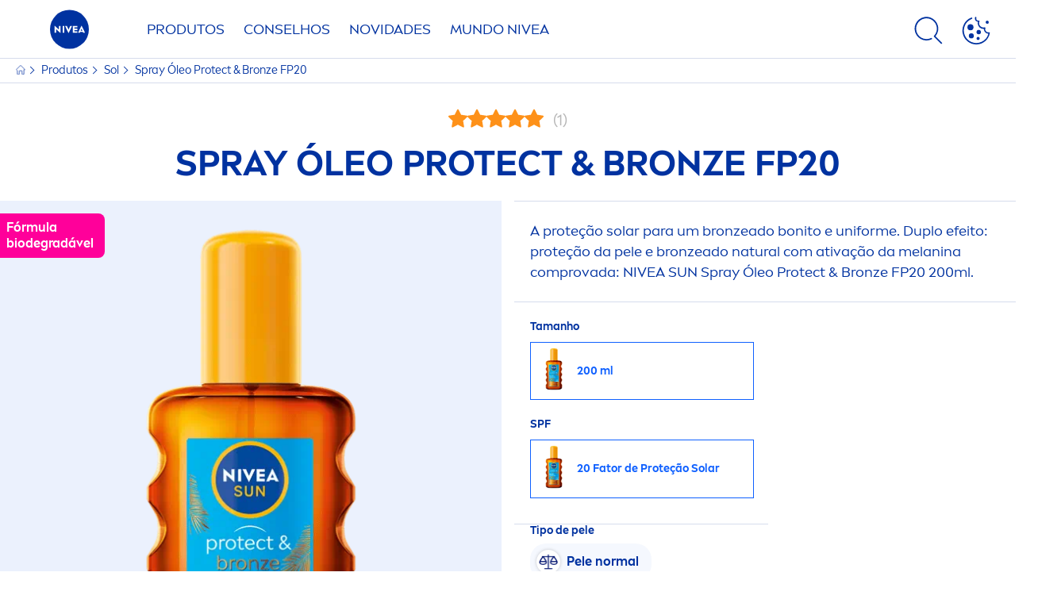

--- FILE ---
content_type: application/javascript
request_url: https://www.nivea.pt/dist/NiveaX/modules/ProductDetailPage.ae0dc046.js
body_size: 3185
content:
"use strict";(self.NiveaXwebpackJsonp=self.NiveaXwebpackJsonp||[]).push([[1210,4196,5153,5870],{43486:(t,e,o)=>{o.r(e),o.d(e,{default:()=>n});var i=o(98684),r=o(21464);const a='[data-module="Tab"]';class n{static setup(t=a){Array.from(document.querySelectorAll(t)).filter((t=>!t.dataset.moduleInitialized)).forEach((t=>{new n(t),t.dataset.moduleInitialized="true"}))}constructor(t){this.element=t,this.tabLinks=Array.from(this.element.querySelectorAll("[data-tab]")),this.tabSections=Array.from(this.element.querySelectorAll(".nx-tabs__item")),this.tabList=this.element.querySelector(".nx-scroll-wrapper__inner"),this.wrapperSelector=this.element.querySelector(".nx-scroll-wrapper__inner"),this.imageList=Array.from(this.element.querySelectorAll(".nx-tab-background")),this.tabLinks.length<=1||(this.cssClass={activeLink:"nx-tabs-links__item--active",activeSection:"nx-tabs__item--active",activeImage:"nx-tab-background--active"},this.init(),this.element.addEventListener("niveax:openTab",(t=>this.openTabFromAnchor(t))))}init(){this.setTabEventHandler(),this.setActiveTabOnChange(0),(0,r.aO)(this.tabList),this.openTabFromAnchorOnLoad()}setTabEventHandler(){return this.tabLinks.forEach((t=>t.addEventListener("click",(t=>this.onTabClick(t))))),this}onTabClick(t){t.preventDefault(),this.changeTab(t)}changeTab(t,e=null){return this.clearActiveClass(),this.setActiveContainer(t,e),this}openTabFromAnchor(t){const e=t.detail.tabNode.getAttribute("data-tab-idx");this.changeTab(t,e),this.scrollToActive(e)}openTabFromAnchorOnLoad(){const t=window.location.hash.substring(1);if(t&&-1===t.indexOf("layer")&&this.element.contains(document.getElementById(`${t}`))){const e=this.findTabItemByAnchor(t);this.openTab(e),document.getElementById(`${t}`).scrollIntoView();const o=document.querySelector(".nx-anchor-navigation");window.scrollBy({top:o?-o.clientHeight:0,left:0,behavior:"auto"})}}findTabItemByAnchor(t){const e=this.element.querySelectorAll(".nx-tab-container-item");return Array.from(e).find((e=>e.contains(document.getElementById(`${t}`))))}openTab(t){const e=t.getAttribute("data-tab-idx");this.changeTab(null,e),this.scrollToActive(e)}scrollToActive(t){const e=this.element.querySelector(`.${this.cssClass.activeLink}[data-tab="${t}"]`);if(!e)return!1;const o=e.getBoundingClientRect().left-window.innerWidth/2+40;this.wrapperSelector.scrollLeft+=o}setActiveTabOnChange(t){this.tabLinks[t].classList.add(this.cssClass.activeLink),this.tabSections[t].classList.add(this.cssClass.activeSection)}clearActiveClass(){this.tabLinks.forEach((t=>t.classList.remove(this.cssClass.activeLink))),this.tabSections.forEach((t=>t.classList.remove(this.cssClass.activeSection))),this.imageList.forEach((t=>t.classList.remove(this.cssClass.activeImage))),this.element.setAttribute("style","")}setActiveContainer(t,e=null){let o=e||t.currentTarget.getAttribute("data-tab"),i=this.element.querySelector(`[id="${o}"], [data-tab-idx="${o}"]`),r=this.element.querySelector(`[data-tab-image-id="${o}"]`);const a=e?this.element.querySelector(`.nx-tabs-links__item[data-tab="${e}"]`):t.target;this.setActiveLink(a),this.setActiveTab(i),r&&this.setActiveImage(r),this.updateBackgroundColor(a)}setActiveLink(t){t.classList.add(this.cssClass.activeLink)}setActiveTab(t){t.classList.add(this.cssClass.activeSection)}getHeightActiveTab(t){return t?(0,i.UI)(t):0}setActiveImage(t){t.classList.add(this.cssClass.activeImage)}updateBackgroundColor(t){this.element.setAttribute("style",null==t?void 0:t.getAttribute("data-style"))}}n.setup(a)},75651:(t,e,o)=>{o.r(e),o.d(e,{default:()=>i});const i=o(95585).default},76766:(t,e,o)=>{o.r(e),o.d(e,{default:()=>s});var i=o(98684),r=o(21464),a=o(930),n=o(43486);class s{static setup(t='[data-module="ProductDetailPage"]'){Array.from(document.querySelectorAll(t)).filter((t=>!t.dataset.moduleInitialized)).forEach((t=>{new s(t),t.dataset.moduleInitialized="true"}))}constructor(t){this.element=t,this.cookieName="RecentlyViewed",this.recentlyViewedArray=new Array,this.productsToShow=12,this.policyAcceptedCookieName="cookie-policy-accepted",this.tabElement=document.querySelector(".nx-tabs"),this.productDetailElement=this.element.closest(".nx-product-detail"),this.cookieExpiration=Number(document.body.dataset.expirationPeriod||365),this.demandwareId=document.querySelector(".nx-product-information[data-demandware-id]")?document.querySelector(".nx-product-information[data-demandware-id]").attributes["data-demandware-id"].value:"";const e=(0,r.Ri)(this.policyAcceptedCookieName);document.addEventListener("niveax:cookieBannerAccept",(()=>this.initCookie())),"1"!==e&&""!==e||this.initCookie(),this.tabElement&&(this.tab=new n.default(this.productDetailElement)),this.init()}init(){this.loadMoreListener(),this.eventHandlers(),document.addEventListener("layer:ShowLayer",(()=>this.comparePreviouslyRatedProduct())),this.initBottomBar(),this.listenToCartChange()}listenToCartChange(){document.addEventListener("addtocart:cartchange",(()=>{this.initBottomBar()}))}initBottomBar(){if(document.querySelector(".nx-mob-nav__bottom-bar"))return;const t=document.querySelector(".nx-add-to-cart");if(t)this.initBottomBarEshop(t);else{const t=this.createBottomBarContentWtb();if(!t)return;this.addWtbElementsToBottomBar(t),this.observeBottomBarIntersection()}}initBottomBarEshop(t){const e=null==t?void 0:t.cloneNode(!0),o=null==e?void 0:e.querySelector("button");if(!e||!o)return void document.addEventListener("addtocart:loadpriceinfo",(()=>{this.initBottomBar()}));const i=this.createBottomBarContentEshop();i&&(this.addShopElementsToBottomBar(i,e,o),document.dispatchEvent(new CustomEvent("productdetailpage:bottombarinit",{detail:i})),this.observeBottomBarIntersection())}addWtbElementsToBottomBar(t){this.addProductImageToBottomBar(t),this.addRatingToBottomBar(t),this.addProductNameToBottomBar(t),this.addWtbButtonToBottomBar(t)}addWtbButtonToBottomBar(t){const e=(null==t?void 0:t.getAttribute("data-wtb-icon"))?t.getAttribute("data-wtb-icon"):"",o=null==t?void 0:t.getAttribute("data-wtb-button-txt");if(!o)return;const i=(0,a.Si)(e,o);t.querySelector(".nx-product-bottom-bar__content-wrapper").append(i)}addShopElementsToBottomBar(t,e,o){this.addPricesToBottomBar(t,e),this.addAddToCartButtonsToBottomBar(t,e,o),this.addProductImageToBottomBar(t),this.addRatingToBottomBar(t),this.addProductNameToBottomBar(t)}initCookie(){this.getRecentlyViewedCookie(this.cookieName)?this.currentProductExist()<0&&this.setCookie():this.setCookie()}getRecentlyViewedCookie(t){return(0,r.Ri)(t)}comparePreviouslyRatedProduct(){const t=sessionStorage.getItem("demandwareId");t?t!==this.demandwareId&&(this.removeFormSession(),sessionStorage.setItem("demandwareId",this.demandwareId)):sessionStorage.setItem("demandwareId",this.demandwareId)}removeFormSession(){for(let t=0;t<sessionStorage.length;t++)sessionStorage.key(t).indexOf("form_id_")>0&&sessionStorage.removeItem(sessionStorage.key(t))}unserializeCookie(){return this.recentlyViewedArray=this.getRecentlyViewedCookie(this.cookieName).split("|"),this.recentlyViewedArray}addToProductArray(t,e){return t?(t.length>=this.productsToShow&&t.pop(),t.unshift(e)):t.push(e),t}serializeCookie(t){return t.join("|")}currentProductExist(){return this.unserializeCookie().indexOf(this.demandwareId)}eventHandlers(){let t=document.querySelector(".nx-rating--pdp");t&&this.addListenerToRatingsAndReviewsAnchor(t)}addListenerToRatingsAndReviewsAnchor(t){t.addEventListener("click",(()=>{if(this.productDetailElement)this.openRatingTab();else{if(void 0===this.scrollTo){return void(()=>o.e(8287).then(o.bind(o,19967)))().then((t=>{this.scrollTo=new t.default,this.scrollToRatingSection()}))}this.scrollToRatingSection()}}))}scrollToRatingSection(){var t;const e=document.querySelector(".nx-ratings-and-reviews-section"),o=e.querySelector("h2.nx-u-section__headline");return document.querySelector("body").classList.add("nx-scrolling"),e.classList.contains("nx-expand-section--active")||null==o||o.click(),null===(t=this.scrollTo)||void 0===t||t.animateScrollTop(e,450,0,(()=>{document.querySelector("body").classList.remove("nx-scrolling")})),this}openRatingTab(){const t=Array.from(this.productDetailElement.querySelectorAll(".nx-tabs__item")).findIndex((t=>t.querySelector(".nx-ratings-and-reviews-section-slider")));t>-1&&(this.tab.clearActiveClass(),this.tab.setActiveTabOnChange(t),this.productDetailElement.querySelector(".nx-tabs__wrapper").removeAttribute("style"))}loadMoreListener(){return document.addEventListener("NiveaXLoadMoreLoaded",(t=>{document.querySelector(".nx-ratings-and-reviews-section .nx-u-container").style.maxHeight="initial"})),this}setCookie(){(0,r.TV)(this.cookieName,this.serializeCookie(this.addToProductArray(this.recentlyViewedArray,this.demandwareId)),this.cookieExpiration)}observeBottomBarIntersection(){this.intersectionObserver=this.createIntersectionObserver();const t=document.querySelector(".nx-footer");t&&this.intersectionObserver.observe(t);const e=document.querySelector(".nx-product-stage");e&&this.intersectionObserver.observe(e)}createIntersectionObserver(){return new IntersectionObserver((t=>{const e=this.element.querySelector(".nx-product-bottom-bar");e&&t.forEach((t=>{t.isIntersecting?(0,i.vy)(e,"nx-product-bottom-bar--visible"):(0,i.iQ)(e,"nx-product-bottom-bar--visible")}))}))}createBottomBarContentEshop(){const t=this.element.querySelector(".nx-product-bottom-bar");if(t)return t.innerHTML="",t.appendChild((0,a.Aj)()),t}createBottomBarContentWtb(){const t=this.element.querySelector(".nx-product-bottom-bar");if(t)return t.innerHTML="",t.appendChild((0,a.wF)()),t}addProductNameToBottomBar(t){const e=t.querySelector(".nx-product-bottom-bar__product-wrapper");if(e){const t=this.getProductName();t&&e.append(t)}}addRatingToBottomBar(t){const e=t.querySelector(".nx-product-bottom-bar__product-wrapper");if(e){const t=this.getRating();t&&(this.addListenerToRatingsAndReviewsAnchor(t),e.append(t))}}addProductImageToBottomBar(t){const e=t.querySelector(".nx-product-bottom-bar__image-wrapper");if(e){const t=this.getProductImage();t&&e.appendChild(t)}}addAddToCartButtonsToBottomBar(t,e,o){const i=t.querySelector(".nx-product-bottom-bar__content-wrapper"),r=e.querySelector(".nx-range-dropdown");null==o||o.classList.add("nx-product-bottom-bar__add-to-cart-button"),null==i||i.append(r,o)}addPricesToBottomBar(t,e){const o=t.querySelector(".nx-product-bottom-bar__price-wrapper");if(o){const t=e.querySelector(".nx-original-price")?e.querySelector(".nx-original-price"):"",i=e.querySelector(".nx-pricing")?e.querySelector(".nx-pricing"):"",r=e.querySelector(".nx-unit-price")?e.querySelector(".nx-unit-price"):"",a=o.querySelector(".nx-product-bottom-bar__price-wrapper-pricing");null==a||a.append(t,i);const n=o.querySelector(".nx-product-bottom-bar__price-wrapper-unit-price");null==n||n.append(r)}}getProductImage(){var t;const e=null===(t=this.element.querySelector(".nx-product-stage__item--image"))||void 0===t?void 0:t.cloneNode(!0);return null==e?void 0:e.querySelector("picture")}getRating(){var t;return null===(t=this.element.querySelector(".nx-rating"))||void 0===t?void 0:t.cloneNode(!0)}getProductName(){const t=document.querySelector(".nx-product-stage__headline"),e=t?(0,i._A)(t):"";return(0,i.Uo)(`<h4 class="nx-font-heading-4 nx-font--bold nx-txt-uppercase nx-u-mb-base-0">${e}</h4>`)}}},95585:(t,e,o)=>{o.r(e),o.d(e,{default:()=>d});var i=o(60778),r=o(45204),a=o(21464),n=o(76766),s=o(45956);const c='[data-module="ProductDetailPage"]';class d extends((0,s.YH)(n.default)){static setup(t=c){Array.from(document.querySelectorAll(t)).filter((t=>!t.dataset.moduleInitialized)).forEach((t=>{new d(t),t.dataset.moduleInitialized="true"}))}constructor(t,e={}){super(t),this.options=(0,a.$E)(this.element,Object.assign(this.getDefaultOptions(),e));let o=this.element.querySelector(`.${this.options.addToCartFlagClass}`);o&&this.state$.pipe((0,i.T)((t=>t.circleNav)),(0,r.p)(a.EA),(0,i.T)((t=>t.position))).subscribe((t=>{this.adjustAddToCartFlagPosition(o,t)}))}adjustAddToCartFlagPosition(t,e){return"left"===e?this.addToCartFlagPositionClass(t,"left"):this.removeToCartFlagPositionClass(t,"left"),this}addToCartFlagPositionClass(t,e){return t.classList.add(`${this.options.addToCartFlagClass}--${e}`),this}removeToCartFlagPositionClass(t,e){return t.classList.remove(`${this.options.addToCartFlagClass}--${e}`),this}getDefaultOptions(){return{addToCartFlagClass:"nx-add-to-cart-flag"}}}d.setup(c)}}]);
//# sourceMappingURL=/dist/NiveaX/./modules/ProductDetailPage.ae0dc046.js.1d643a6c.map

--- FILE ---
content_type: application/javascript
request_url: https://www.nivea.pt/dist/NiveaX/modules/ReportReview.d2f66f2f.js
body_size: 736
content:
"use strict";(self.NiveaXwebpackJsonp=self.NiveaXwebpackJsonp||[]).push([[3801,6855],{62115:(e,t,s)=>{s.r(t),s.d(t,{default:()=>n});var o=s(21464);const i='[data-module="Popup"]';class n{static setup(e=i){Array.from(document.querySelectorAll(e)).filter((e=>!e.dataset.moduleInitialized)).forEach((e=>{new n(e),e.dataset.moduleInitialized="true"}))}constructor(e,t={}){this.element=e,this.options=t,this.options=(0,o.$E)(this.element,Object.assign(this.getDefaultOptions(),this.options)),this.button=this.element.querySelector(this.options.buttonSelector),this.content=this.element.querySelector(this.options.contentSelector),this.closePopupElements=Array.from(this.element.querySelectorAll(this.options.closePopupClassList)),this.init()}init(){setTimeout((()=>{this.element.parentElement.classList.add(this.options.loadedClass)}),500),this.button.addEventListener("click",(()=>this.toggleElements())),this.closePopupElements.forEach((e=>{e.addEventListener("click",(()=>this.toggleElements()))}))}toggleElements(){return this.content.classList.toggle(this.options.toggleClass+"--hidden"),this.content.classList.toggle(this.options.toggleClass+"--visible"),this}hidePopup(){return this.content.classList.add(this.options.toggleClass+"--hidden"),this.content.classList.remove(this.options.toggleClass+"--visible"),this}getDefaultOptions(){return{buttonSelector:".nx-popup__button",contentSelector:".nx-popup__content",closePopupClassList:".nx-popup__close-btn",loadedClass:"nx-popup-loaded",toggleClass:"nx-popup__content"}}}n.setup(i)},85139:(e,t,s)=>{s.r(t),s.d(t,{default:()=>n});var o=s(62115);const i='[data-module="ReportReview"]';class n{static setup(e=i){Array.from(document.querySelectorAll(e)).filter((e=>!e.dataset.moduleInitialized)).forEach((e=>{new n(e),e.dataset.moduleInitialized="true"}))}constructor(e){this.element=e,this.popup=new o.default(e,{closePopupClassList:".nx-popup__close, .nx-popup__close-btn"}),this.reportReviewLink=this.element.querySelector("[data-report-url]"),this.init()}init(){this.reportReviewLink&&this.reportReviewLink.addEventListener("click",(()=>this.sendAjaxRequest()))}toggleElements(){const e=this.popup.element.querySelector(".nx-product-reviews__report-abuse-text"),t=this.popup.element.querySelector(".nx-product-reviews__report-thankyou-text"),s=this.popup.element.querySelectorAll(".nx-action-link");t.style.display="",e.style.display="none",s.forEach((e=>e.style.display="none"))}showSpinner(){var e;return null===(e=this.popup.element.querySelector(".nx-popup__inner"))||void 0===e?void 0:e.classList.add("nx-u-spinner")}hideSpinner(){var e;return null===(e=this.popup.element.querySelector(".nx-popup__inner"))||void 0===e?void 0:e.classList.remove("nx-u-spinner")}sendAjaxRequest(){const e=this.reportReviewLink.dataset.reportUrl;return this.showSpinner(),fetch(e,{credentials:"include"}).then((e=>{e.ok&&(this.toggleElements(),this.hideSpinner(),setTimeout((()=>{this.popup.hidePopup()}),5e3))})).catch((e=>{this.hideSpinner(),console.error("There was a problem with your fetch operation:",e)})),this}}n.setup(i)}}]);
//# sourceMappingURL=/dist/NiveaX/./modules/ReportReview.d2f66f2f.js.f13cb66e.map

--- FILE ---
content_type: image/svg+xml
request_url: https://www.nivea.pt/dist/NiveaX/fonts/zoom1.svg
body_size: 54
content:
<svg xmlns="http://www.w3.org/2000/svg" viewBox="0 0 32 32" width="32" height="32"><path d="M25.142,15.2H16.8V6.9a.8.8,0,0,0-1.6,0v8.3H6.858a.8.8,0,0,0,0,1.6H15.2V25.1a.8.8,0,0,0,1.6,0V16.8h8.342a.8.8,0,0,0,0-1.6Z" style="fill:#0032a0;"/></svg>